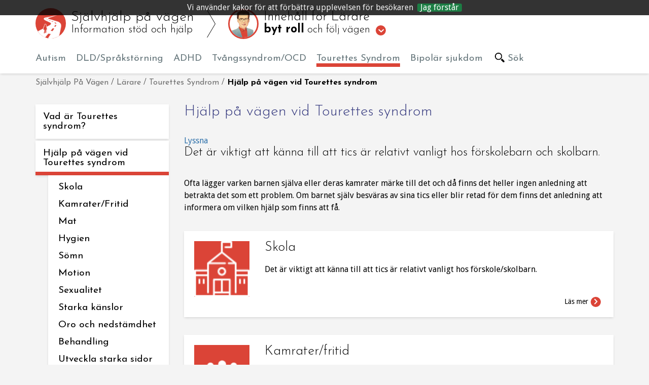

--- FILE ---
content_type: text/html; charset=utf-8
request_url: https://sjalvhjalppavagen.se/larare/tourettes-syndrom/hjalp-pa-vagen-vid-tourettes-syndrom/
body_size: 4958
content:
<!DOCTYPE html>
<html lang="sv" class="teacher">
<head>
    <meta charset="utf-8" />
    <meta http-equiv="X-UA-Compatible" content="IE=edge" />
    <meta name="viewport" content="width=device-width, initial-scale=1.0" />
    <meta name="cookie-accept" />
    <meta name="description" content="Självhjälp på vägen - Information, stöd och hjälp vid funktionshinder" />
    <meta name="pageid" content="1222" />
    <title>Självhjälp - Hj&#228;lp p&#229; v&#228;gen vid Tourettes syndrom</title>
    <link rel="stylesheet" href="/Static/css/fontloader.css" />
    <link href="https://www.sjalvhjalppavagen.se/larare/tourettes-syndrom/hjalp-pa-vagen-vid-tourettes-syndrom/" rel="canonical" />
    
    <link href="/bundles/sjalvhjalpcss?v=PjFtlre2SO5M5CfgqKJFGcUYaet32BlB9xqzvNPryWk1" rel="stylesheet"/>

    <script src="/bundles/js?v=ja61eGJOq2Bcd4I6k0Yhzl8_IwqSRppN3gggpWUaPPo1"></script>

     
    
    <script type="text/javascript">
        /*<![CDATA[*/
        (function () {
            var sz = document.createElement('script'); sz.type = 'text/javascript'; sz.async = true;
            sz.src = '//siteimproveanalytics.com/js/siteanalyze_7536.js';
            var s = document.getElementsByTagName('script')[0]; s.parentNode.insertBefore(sz, s);
        })();
        /*]]>*/
    </script>

    <script>
        cookieHandler.init('Vi anv&#228;nder kakor f&#246;r att f&#246;rb&#228;ttra upplevelsen f&#246;r bes&#246;karen','Jag f&#246;rst&#229;r');
    </script>

    <script type="text/javascript">
        window.rsConf = { general: { usePost: true } };
    </script>
    <script src="//cdn1.readspeaker.com/script/5183/webReader/webReader.js?pids=wr" type="text/javascript"></script>
</head>

<body>
<nav aria-label="Navigera till sidans inneh&#229;ll">
    <div id="skiplinks">
        <a href="#main-content" tabindex="1">Till innehåll på sidan</a>
    </div>
</nav>






<header class="header" id="top">
    <nav aria-label="Navigering">
        <div class="container">
            <div class="row">
                <div class="col-md-12">
                    <ul id="PageHead" class="clearfix">
                        <li class="logo">
                            <a href="/">
                                <div class="logo-bkg">
                                        <img src="/globalassets/sjalvhjalp-pa-vagen/startsida/vagsymbol.png" alt="Bild" />

                                </div>
                                <span class="logo-pre-text">Sj&#228;lvhj&#228;lp p&#229; v&#228;gen</span>
                                <span>Information st&#246;d och hj&#228;lp</span>
                            </a>
                        </li>
                        <li class="mobil-menu-container">
                            <button type="button" class="navbar-toggle" data-toggle="collapse" data-target="#navbar-collapse" aria-expanded="true">
                                <span class="sr-only">Toggle navigation</span> <span class="icon-bar"></span>
                                <span class="icon-bar"></span>
                                <span class="icon-bar"></span>
                            </button>
                            <div class="navbar-collapse collapse" id="navbar-collapse" aria-expanded="true">
                                <ul id="MobilMainNav">
                                    <li>
<a class="" href="/larare/autism/">Autism</a>
                                                        </li><li>
<a class="" href="/larare/dldsprakstorning/">DLD/Spr&#229;kst&#246;rning</a>
                                                        </li><li>
<a class="" href="/larare/adhd/">ADHD</a>
                                                        </li><li>
<a class="" href="/larare/tvangssyndromocd/">Tv&#229;ngssyndrom/OCD</a>
                                                        </li><li class="active">
<a class="" href="/larare/tourettes-syndrom/">Tourettes Syndrom</a>
                                                        </li><li>
<a class="" href="/larare/bipolar-sjukdom/">Bipol&#228;r sjukdom</a>
                                                        </li>

                                        <li class="search-mobile-link">
                                            

    <a href="/soksida/" class="search-icon">
        <img src="/Static/gfx/findbysearch.png" alt="search icon" />
        <span>S&#246;k</span>
    </a>

                                        </li>
                                </ul>
                            </div>
                        </li>
                        <li>
                                <div class="dropdown role-picker">
                                    <a id="rolePicker" data-target="#" data-toggle="dropdown" role="button" aria-haspopup="true" aria-expanded="false">

                                            <img src="/globalassets/sjalvhjalp-pa-vagen/roller/bup_larare_ny.png" alt="Beskrivande text: L&#228;rare" />
                                            <span>Inneh&#229;ll f&#246;r L&#228;rare</span>
                                        <span class="strong">byt roll</span> och f&#246;lj v&#228;gen
                                    </a>
                                    <div class="dropdown-menu" aria-labelledby="rolePicker">
                                        <div class="card">
                                            <ul class="role-links role-links-rows clearfix">
                                                    <li class="child">
                                                                <a href="/barn/tourettes-syndrom/hjalp-pa-vagen-vid-tourettes-syndrom/" title="RoleStartPage">

                                                                    <img src="/globalassets/sjalvhjalp-pa-vagen/roller/bup_barn_ny.png" alt="Beskrivande text: Barn" />
                                                                    <span>
                                                                        Barn
                                                                    </span>
                                                                </a>
                                                    </li>
                                                    <li class="youth">
                                                                <a href="/ungdom/tourettes-syndrom/hjalp-pa-vagen-vid-tourettes-syndrom/" title="RoleStartPage">

                                                                    <img src="/globalassets/sjalvhjalp-pa-vagen/roller/bup_ungdom_ny.png" alt="Beskrivande text: Ungdom" />
                                                                    <span>
                                                                        Ungdom
                                                                    </span>
                                                                </a>
                                                    </li>
                                                    <li class="parent">
                                                                <a href="/foralder/tourettes-syndrom/hjalp-pa-vagen-vid-tourettes-syndrom/" title="RoleStartPage">

                                                                    <img src="/globalassets/sjalvhjalp-pa-vagen/roller/bup_foralder_ny.png" alt="Beskrivande text: F&#246;r&#228;lder." />
                                                                    <span>
                                                                        F&#246;r&#228;lder
                                                                    </span>
                                                                </a>
                                                    </li>
                                                    <li class="teacher">
                                                                <a href="/larare/tourettes-syndrom/hjalp-pa-vagen-vid-tourettes-syndrom/" title="RoleStartPage">

                                                                    <img src="/globalassets/sjalvhjalp-pa-vagen/roller/bup_larare_ny.png" alt="Beskrivande text: L&#228;rare" />
                                                                    <span>
                                                                        L&#228;rare
                                                                    </span>
                                                                </a>
                                                    </li>
                                                    <li class="employee">
                                                                <a href="/vardpersonal/tourettes-syndrom/hjalp-pa-vagen-vid-tourettes-syndrom/" title="RoleStartPage">

                                                                    <img src="/globalassets/sjalvhjalp-pa-vagen/roller/bup_varpersonal_ny.png" alt="Beskrivande text: V&#229;rdpersonal" />
                                                                    <span>
                                                                        V&#229;rdpersonal
                                                                    </span>
                                                                </a>
                                                    </li>

                                            </ul>

                                        </div>
                                    </div>
                                </div>
                        </li>
                        
                        
                    </ul>
                </div>
            </div>
        </div>
        <div class="pageMenu clearfix">
            <div class="container">
                <div class="row">
                    <div class="col-md-12">
                        <ul id="MainNav">
                            <li>
<a class="" href="/larare/autism/">Autism</a>
                                        </li><li>
<a class="" href="/larare/dldsprakstorning/">DLD/Spr&#229;kst&#246;rning</a>
                                        </li><li>
<a class="" href="/larare/adhd/">ADHD</a>
                                        </li><li>
<a class="" href="/larare/tvangssyndromocd/">Tv&#229;ngssyndrom/OCD</a>
                                        </li><li class="active">
<a class="" href="/larare/tourettes-syndrom/">Tourettes Syndrom</a>
                                        </li><li>
<a class="" href="/larare/bipolar-sjukdom/">Bipol&#228;r sjukdom</a>
                                        </li>

                                <li class="search-mobile-link">
                                    

    <a href="/soksida/" class="search-icon">
        <img src="/Static/gfx/findbysearch.png" alt="search icon" />
        <span>S&#246;k</span>
    </a>

                                </li>
                        </ul>
                    </div>
                </div>
            </div>
        </div>
    </nav>
</header>
<main id="main-content" tabindex="-1" dir="ltr">
    


<nav class="container" aria-label="Br&#246;dsmulor">
    <div class="row">
            <ul class="col-md-12 bcumb">
                <a href="/">Sj&#228;lvhj&#228;lp P&#229; V&#228;gen</a>
                <span class="normal">/</span>
                <a href="/larare/">L&#228;rare</a>            <span class="normal">/</span>
<a href="/larare/tourettes-syndrom/">Tourettes Syndrom</a>            <span class="normal">/</span>
Hj&#228;lp p&#229; v&#228;gen vid Tourettes syndrom
            </ul>
    </div>
</nav>


<section id="main" class="container">
    <div class="row">
            <nav id="subMenuMobile" aria-label="Undermeny expanderbar">
                <div class="dropdown sub-menu-mobile-header">
                    <a  data-target="#" data-toggle="dropdown" role="button" aria-haspopup="true" aria-expanded="false">
                        Tourettes Syndrom
                        <button type="button" class="navbar-toggle ">
                            <span class="sr-only">Toggle navigation</span>
                            <span class="icon-bar"></span>
                            <span class="icon-bar"></span>
                            <span class="icon-bar"></span>
                        </button>
                    </a>
                    <div class="dropdown-menu sub-nav-drop">
<ul>
<li>
<a href='/larare/tourettes-syndrom/vad-ar-tourettes-syndrom/'><span class="">Vad är Tourettes syndrom?</span></a>
</li>
<li class="active">
<a href='/larare/tourettes-syndrom/hjalp-pa-vagen-vid-tourettes-syndrom/'><span class="">Hjälp på vägen vid Tourettes syndrom</span></a>
<ul>
<li class="sub-child ">
<a href='/larare/tourettes-syndrom/hjalp-pa-vagen-vid-tourettes-syndrom/skola/'><span class="">Skola</span></a>
</li>
<li class="sub-child ">
<a href='/larare/tourettes-syndrom/hjalp-pa-vagen-vid-tourettes-syndrom/kamraterfritid/'><span class="">Kamrater/Fritid</span></a>
</li>
<li class="sub-child ">
<a href='/larare/tourettes-syndrom/hjalp-pa-vagen-vid-tourettes-syndrom/mat/'><span class="">Mat</span></a>
</li>
<li class="sub-child ">
<a href='/larare/tourettes-syndrom/hjalp-pa-vagen-vid-tourettes-syndrom/hygien/'><span class="">Hygien</span></a>
</li>
<li class="sub-child ">
<a href='/larare/tourettes-syndrom/hjalp-pa-vagen-vid-tourettes-syndrom/somn/'><span class="">Sömn</span></a>
</li>
<li class="sub-child ">
<a href='/larare/tourettes-syndrom/hjalp-pa-vagen-vid-tourettes-syndrom/motion/'><span class="">Motion</span></a>
</li>
<li class="sub-child ">
<a href='/larare/tourettes-syndrom/hjalp-pa-vagen-vid-tourettes-syndrom/sexualitet/'><span class="">Sexualitet</span></a>
</li>
<li class="sub-child ">
<a href='/larare/tourettes-syndrom/hjalp-pa-vagen-vid-tourettes-syndrom/starka-kanslor/'><span class="">Starka känslor</span></a>
</li>
<li class="sub-child ">
<a href='/larare/tourettes-syndrom/hjalp-pa-vagen-vid-tourettes-syndrom/oro-och-nedstamdhet/'><span class="">Oro och nedstämdhet</span></a>
</li>
<li class="sub-child ">
<a href='/larare/tourettes-syndrom/hjalp-pa-vagen-vid-tourettes-syndrom/behandling/'><span class="">Behandling</span></a>
</li>
<li class="sub-child ">
<a href='/larare/tourettes-syndrom/hjalp-pa-vagen-vid-tourettes-syndrom/utveckla-starka-sidor/'><span class="">Utveckla starka sidor</span></a>
</li>
</ul>
</li>
<li>
<a href='/larare/tourettes-syndrom/berattelser/'><span class="">Berättelser</span></a>
</li>
<li>
<a href='/larare/tourettes-syndrom/vi-foreslar---filmer-haften-bocker/'><span class="">Vi rekommenderar - filmer, häften, böcker</span></a>
</li>
</ul>

                    </div>
                </div>
            </nav>
            <nav id="subNavContainer" aria-label="Undermeny" class="col-md-3">
<ul>
<li>
<a href='/larare/tourettes-syndrom/vad-ar-tourettes-syndrom/'><span class="">Vad är Tourettes syndrom?</span></a>
</li>
<li class="active">
<a href='/larare/tourettes-syndrom/hjalp-pa-vagen-vid-tourettes-syndrom/'><span class="">Hjälp på vägen vid Tourettes syndrom</span></a>
<ul>
<li class="sub-child ">
<a href='/larare/tourettes-syndrom/hjalp-pa-vagen-vid-tourettes-syndrom/skola/'><span class="">Skola</span></a>
</li>
<li class="sub-child ">
<a href='/larare/tourettes-syndrom/hjalp-pa-vagen-vid-tourettes-syndrom/kamraterfritid/'><span class="">Kamrater/Fritid</span></a>
</li>
<li class="sub-child ">
<a href='/larare/tourettes-syndrom/hjalp-pa-vagen-vid-tourettes-syndrom/mat/'><span class="">Mat</span></a>
</li>
<li class="sub-child ">
<a href='/larare/tourettes-syndrom/hjalp-pa-vagen-vid-tourettes-syndrom/hygien/'><span class="">Hygien</span></a>
</li>
<li class="sub-child ">
<a href='/larare/tourettes-syndrom/hjalp-pa-vagen-vid-tourettes-syndrom/somn/'><span class="">Sömn</span></a>
</li>
<li class="sub-child ">
<a href='/larare/tourettes-syndrom/hjalp-pa-vagen-vid-tourettes-syndrom/motion/'><span class="">Motion</span></a>
</li>
<li class="sub-child ">
<a href='/larare/tourettes-syndrom/hjalp-pa-vagen-vid-tourettes-syndrom/sexualitet/'><span class="">Sexualitet</span></a>
</li>
<li class="sub-child ">
<a href='/larare/tourettes-syndrom/hjalp-pa-vagen-vid-tourettes-syndrom/starka-kanslor/'><span class="">Starka känslor</span></a>
</li>
<li class="sub-child ">
<a href='/larare/tourettes-syndrom/hjalp-pa-vagen-vid-tourettes-syndrom/oro-och-nedstamdhet/'><span class="">Oro och nedstämdhet</span></a>
</li>
<li class="sub-child ">
<a href='/larare/tourettes-syndrom/hjalp-pa-vagen-vid-tourettes-syndrom/behandling/'><span class="">Behandling</span></a>
</li>
<li class="sub-child ">
<a href='/larare/tourettes-syndrom/hjalp-pa-vagen-vid-tourettes-syndrom/utveckla-starka-sidor/'><span class="">Utveckla starka sidor</span></a>
</li>
</ul>
</li>
<li>
<a href='/larare/tourettes-syndrom/berattelser/'><span class="">Berättelser</span></a>
</li>
<li>
<a href='/larare/tourettes-syndrom/vi-foreslar---filmer-haften-bocker/'><span class="">Vi rekommenderar - filmer, häften, böcker</span></a>
</li>
</ul>

            </nav>
        
        




<article id="article-container" class="col-md-9" aria-label="Sidans inneh&#229;ll">
    <header>
        <h1 class="rs-readthis">
            Hj&#228;lp p&#229; v&#228;gen vid Tourettes syndrom
        </h1>

        

    <div id="readspeaker_button1" class="rs_skip rsbtn rs_preserve">
        <a rel="nofollow" class="rsbtn_play" accesskey="L" title="Lyssna p&aring; sidans text med ReadSpeaker webReader"
           href="//app-eu.readspeaker.com/cgi-bin/rsent?customerid=5183&amp;lang=sv_se&amp;readid=article-container&amp;readclass=startpage,shortcuts,functions,survey&amp;url=">
            <span class="rsbtn_left rsimg rspart"><span class="rsbtn_text"><span>Lyssna</span></span></span>
            <span class="rsbtn_right rsimg rsplay rspart"></span>
        </a>
    </div>


    </header>
    <section>
        


        <div class="preamble rs_read-this">
            Det &#228;r viktigt att k&#228;nna till att tics &#228;r relativt vanligt hos f&#246;rskolebarn och skolbarn.
        </div>
    </section>
    <section class="mainbody rs_read-this">
        <p><span>Ofta lägger varken barnen själva eller deras kamrater märke till det och då finns det heller ingen anledning att betrakta det som ett problem. Om barnet själv besväras av sina tics eller blir retad för dem finns det anledning att informera om vilken hjälp som finns att få.</span></p>
    </section>
    <section>
        <div class="content-area" >
            <div><div><div class="teaser-container">    
    <a title="Skola" href="/larare/tourettes-syndrom/hjalp-pa-vagen-vid-tourettes-syndrom/skola/">
        <div class="row">
                <div class="col-xs-4 col-sm-2 col-md-2 col-lg-2" >
                    <span class="icon-bkg">
                        <img src="/globalassets/sjalvhjalp-pa-vagen/roller/larare/tourettes-syndrom/hjalp-pa-vagen/ikoner/skola.png" alt="" />
                    </span>
                </div>
                <div class="col-xs-8 col-sm-10 col-lg-10">
                    <h2 class="rs_read-this" >Skola</h2>
                    <p class="rs_read-this" >Det &#228;r viktigt att k&#228;nna till att tics &#228;r relativt vanligt hos f&#246;rskole/skolbarn.</p>
                        <div class="read-more-link rs_read-this" >L&#228;s mer</div>

                </div>
        </div>
    </a>
</div>
</div><div><div class="teaser-container">    
    <a title="Kamrater/fritid" href="/larare/tourettes-syndrom/hjalp-pa-vagen-vid-tourettes-syndrom/kamraterfritid/">
        <div class="row">
                <div class="col-xs-4 col-sm-2 col-md-2 col-lg-2" >
                    <span class="icon-bkg">
                        <img src="/globalassets/sjalvhjalp-pa-vagen/roller/larare/tourettes-syndrom/hjalp-pa-vagen/ikoner/kamrater.png" alt="" />
                    </span>
                </div>
                <div class="col-xs-8 col-sm-10 col-lg-10">
                    <h2 class="rs_read-this" >Kamrater/fritid</h2>
                    <p class="rs_read-this" >Enbart r&#246;relse-och ljudtics &#228;r s&#228;llan n&#229;got problem d&#229; det g&#228;ller kamrater och fritidsaktiviteter. </p>
                        <div class="read-more-link rs_read-this" >L&#228;s mer</div>

                </div>
        </div>
    </a>
</div>
</div><div><div class="teaser-container">    
    <a title="Mat" href="/larare/tourettes-syndrom/hjalp-pa-vagen-vid-tourettes-syndrom/mat/">
        <div class="row">
                <div class="col-xs-4 col-sm-2 col-md-2 col-lg-2" >
                    <span class="icon-bkg">
                        <img src="/globalassets/sjalvhjalp-pa-vagen/roller/larare/tourettes-syndrom/hjalp-pa-vagen/ikoner/mat.png" alt="" />
                    </span>
                </div>
                <div class="col-xs-8 col-sm-10 col-lg-10">
                    <h2 class="rs_read-this" >Mat</h2>
                    <p class="rs_read-this" >Tics i sig p&#229;verkar s&#228;llan matsituationerna, f&#246;r en del kan tv&#229;ngssymtom dock f&#246;rsv&#229;ra.</p>
                        <div class="read-more-link rs_read-this" >L&#228;s mer</div>

                </div>
        </div>
    </a>
</div>
</div><div><div class="teaser-container">    
    <a title="Hygien" href="/larare/tourettes-syndrom/hjalp-pa-vagen-vid-tourettes-syndrom/hygien/">
        <div class="row">
                <div class="col-xs-4 col-sm-2 col-md-2 col-lg-2" >
                    <span class="icon-bkg">
                        <img src="/globalassets/sjalvhjalp-pa-vagen/roller/larare/tourettes-syndrom/hjalp-pa-vagen/ikoner/toalett.png" alt="" />
                    </span>
                </div>
                <div class="col-xs-8 col-sm-10 col-lg-10">
                    <h2 class="rs_read-this" >Hygien</h2>
                    <p class="rs_read-this" >Barn med Tourettes Syndrom har ofta en samsjuklighet med Tv&#229;ngssyndrom och det &#228;r inte ovanligt att barnen fastnar i samband med toalettbes&#246;k.</p>
                        <div class="read-more-link rs_read-this" >L&#228;s mer</div>

                </div>
        </div>
    </a>
</div>
</div><div><div class="teaser-container">    
    <a title="S&#246;mn" href="/larare/tourettes-syndrom/hjalp-pa-vagen-vid-tourettes-syndrom/somn/">
        <div class="row">
                <div class="col-xs-4 col-sm-2 col-md-2 col-lg-2" >
                    <span class="icon-bkg">
                        <img src="/globalassets/sjalvhjalp-pa-vagen/roller/larare/tourettes-syndrom/hjalp-pa-vagen/ikoner/somn.png" alt="" />
                    </span>
                </div>
                <div class="col-xs-8 col-sm-10 col-lg-10">
                    <h2 class="rs_read-this" >S&#246;mn</h2>
                    <p class="rs_read-this" >En del har inga problem med s&#246;mnen men det &#228;r vanligt med b&#229;de insomningssv&#229;righeter och orolig s&#246;mn. Ofta &#246;kar ticsen d&#229; barnet ska g&#229; ner i varv och slappna av och det kan st&#246;ra insomningen.</p>
                        <div class="read-more-link rs_read-this" >L&#228;s mer</div>

                </div>
        </div>
    </a>
</div>
</div><div><div class="teaser-container">    
    <a title="Motion" href="/larare/tourettes-syndrom/hjalp-pa-vagen-vid-tourettes-syndrom/motion/">
        <div class="row">
                <div class="col-xs-4 col-sm-2 col-md-2 col-lg-2" >
                    <span class="icon-bkg">
                        <img src="/globalassets/sjalvhjalp-pa-vagen/roller/larare/tourettes-syndrom/hjalp-pa-vagen/ikoner/cykel.png" alt="" />
                    </span>
                </div>
                <div class="col-xs-8 col-sm-10 col-lg-10">
                    <h2 class="rs_read-this" >Motion</h2>
                    <p class="rs_read-this" >M&#229;nga upplever en lindring av ticsen n&#228;r de r&#246;r sig ordentligt. </p>
                        <div class="read-more-link rs_read-this" >L&#228;s mer</div>

                </div>
        </div>
    </a>
</div>
</div><div><div class="teaser-container">    
    <a title="Sexualitet" href="/larare/tourettes-syndrom/hjalp-pa-vagen-vid-tourettes-syndrom/sexualitet/">
        <div class="row">
                <div class="col-xs-4 col-sm-2 col-md-2 col-lg-2" >
                    <span class="icon-bkg">
                        <img src="/globalassets/sjalvhjalp-pa-vagen/roller/barn/autism/hjalp-pa-vagen/ikoner/heart.png" alt="" />
                    </span>
                </div>
                <div class="col-xs-8 col-sm-10 col-lg-10">
                    <h2 class="rs_read-this" >Sexualitet</h2>
                    <p class="rs_read-this" >F&#246;r en liten del av de med Tourettes syndrom kan ticsen ha en sexuell inneb&#246;rd.</p>
                        <div class="read-more-link rs_read-this" >L&#228;s mer</div>

                </div>
        </div>
    </a>
</div>
</div><div><div class="teaser-container">    
    <a title="Starka k&#228;nslor" href="/larare/tourettes-syndrom/hjalp-pa-vagen-vid-tourettes-syndrom/starka-kanslor/">
        <div class="row">
                <div class="col-xs-4 col-sm-2 col-md-2 col-lg-2" >
                    <span class="icon-bkg">
                        <img src="/globalassets/sjalvhjalp-pa-vagen/roller/larare/tourettes-syndrom/hjalp-pa-vagen/ikoner/ilska.png" alt="" />
                    </span>
                </div>
                <div class="col-xs-8 col-sm-10 col-lg-10">
                    <h2 class="rs_read-this" >Starka k&#228;nslor</h2>
                    <p class="rs_read-this" >Barn med enbart Tourettes syndrom har oftast inga problem med &#246;kad aggressivitet, det &#228;r f&#246;rst vid en samsjuklighet med tex ADHD som ilskan  kan vara explosiv.</p>
                        <div class="read-more-link rs_read-this" >L&#228;s mer</div>

                </div>
        </div>
    </a>
</div>
</div><div><div class="teaser-container">    
    <a title="Oro och nedst&#228;mdhet" href="/larare/tourettes-syndrom/hjalp-pa-vagen-vid-tourettes-syndrom/oro-och-nedstamdhet/">
        <div class="row">
                <div class="col-xs-4 col-sm-2 col-md-2 col-lg-2" >
                    <span class="icon-bkg">
                        <img src="/globalassets/sjalvhjalp-pa-vagen/roller/larare/tourettes-syndrom/hjalp-pa-vagen/ikoner/oro.png" alt="" />
                    </span>
                </div>
                <div class="col-xs-8 col-sm-10 col-lg-10">
                    <h2 class="rs_read-this" >Oro och nedst&#228;mdhet</h2>
                    <p class="rs_read-this" >Vid sv&#229;ra tics kan barnen uppleva sig annorlunda vilket kan leda till att de drar sig undan och k&#228;nner sig ledsna. Ett annat s&#228;tt att d&#246;lja sina tics kan vara att spela pajas men samtidigt vara nedst&#228;md och orolig.</p>
                        <div class="read-more-link rs_read-this" >L&#228;s mer</div>

                </div>
        </div>
    </a>
</div>
</div><div><div class="teaser-container">    
    <a title="Behandling" href="/larare/tourettes-syndrom/hjalp-pa-vagen-vid-tourettes-syndrom/behandling/">
        <div class="row">
                <div class="col-xs-4 col-sm-2 col-md-2 col-lg-2" >
                    <span class="icon-bkg">
                        <img src="/globalassets/sjalvhjalp-pa-vagen/roller/larare/tourettes-syndrom/hjalp-pa-vagen/ikoner/behandling.png" alt="" />
                    </span>
                </div>
                <div class="col-xs-8 col-sm-10 col-lg-10">
                    <h2 class="rs_read-this" >Behandling</h2>
                    <p class="rs_read-this" >De flesta som har tics kommer p&#229; olika s&#228;tt att lindra eller tillf&#228;lligt ta bort ticsen. Det har visat sig att det g&#229;r att l&#228;ra att tr&#228;na p&#229; detta s&#229; att det blir &#228;nnu mer effektivt. </p>
                        <div class="read-more-link rs_read-this" >L&#228;s mer</div>

                </div>
        </div>
    </a>
</div>
</div><div><div class="teaser-container">    
    <a title="Utveckla starka sidor" href="/larare/tourettes-syndrom/hjalp-pa-vagen-vid-tourettes-syndrom/utveckla-starka-sidor/">
        <div class="row">
                <div class="col-xs-4 col-sm-2 col-md-2 col-lg-2" >
                    <span class="icon-bkg">
                        <img src="/globalassets/sjalvhjalp-pa-vagen/roller/larare/tourettes-syndrom/hjalp-pa-vagen/ikoner/utveckla.png" alt="" />
                    </span>
                </div>
                <div class="col-xs-8 col-sm-10 col-lg-10">
                    <h2 class="rs_read-this" >Utveckla starka sidor</h2>
                    <p class="rs_read-this" >M&#229;nga duktiga idrottsm&#228;n och artister har ber&#228;ttat om sin Tourettes.</p>
                        <div class="read-more-link rs_read-this" >L&#228;s mer</div>

                </div>
        </div>
    </a>
</div>
</div></div>
        </div>
    </section>
</article>

    </div>
</section>


    <div class="to-top-link">
        <a href="#top">Till toppen</a>
    </div>
</main>
    <footer class="container-fluid">
        <div class="container">
            <div class="row row-one">
                <div class="col-md-6 text-center mindrebrak-footer-logo">
                        <a href="/mindre-brak/">
                            <img src="/globalassets/sjalvhjalp-pa-vagen/bilder/bilder-mindre-brak/mindre-brak-1.png" alt="Mindre br&#229;k logotyp" />
                        </a>
                            <div class="logo-undertext">Information och exempel runt konflikter som kan uppst&#229; kring yngre barn</div>
                </div>
                <div class="col-md-6 text-center facebook">
                        <a href="https://www.facebook.com/Sjalvhjalppavagen/">
                            <img src="/globalassets/snorkel/bilder/facebook-icon-preview-1.png" alt="Facebook" />
                        </a>
                </div>
            </div>
            <div class="row row-one">
                    <div class="col-md-6 text-center">
                        <div >
                            <div><div>
<div class="sponsors">
    <a href="http://www.akademiska.se/">
        <img src="/globalassets/sjalvhjalp-pa-vagen/startsida/akademiska.png" alt="Akademiska sjukhuset" />
    </a>
</div>

</div><div>
<div class="sponsors">
    <a href="http://attention-riks.se/">
        <img src="/globalassets/sjalvhjalp-pa-vagen/startsida/attention.png" alt="Attention" />
    </a>
</div>

</div></div>
                        </div>
                    </div>
                                    <div class="col-md-6 text-center about">
                            <a href="/om-oss/">
                                <h1 class="rs_read-this">Om oss</h1>
                            </a>
                    </div>
            </div>
        </div>
    </footer>


<script type="text/javascript">
    /*<![CDATA[*/
    (function() {
        var sz = document.createElement('script');
        sz.type = 'text/javascript';
        sz.async = true;
        sz.src = '//siteimproveanalytics.com/js/siteanalyze_7536.js';
        var s = document.getElementsByTagName('script')[0];
        s.parentNode.insertBefore(sz, s);
    })();
/*]]>*/
</script>

</body>
</html>
